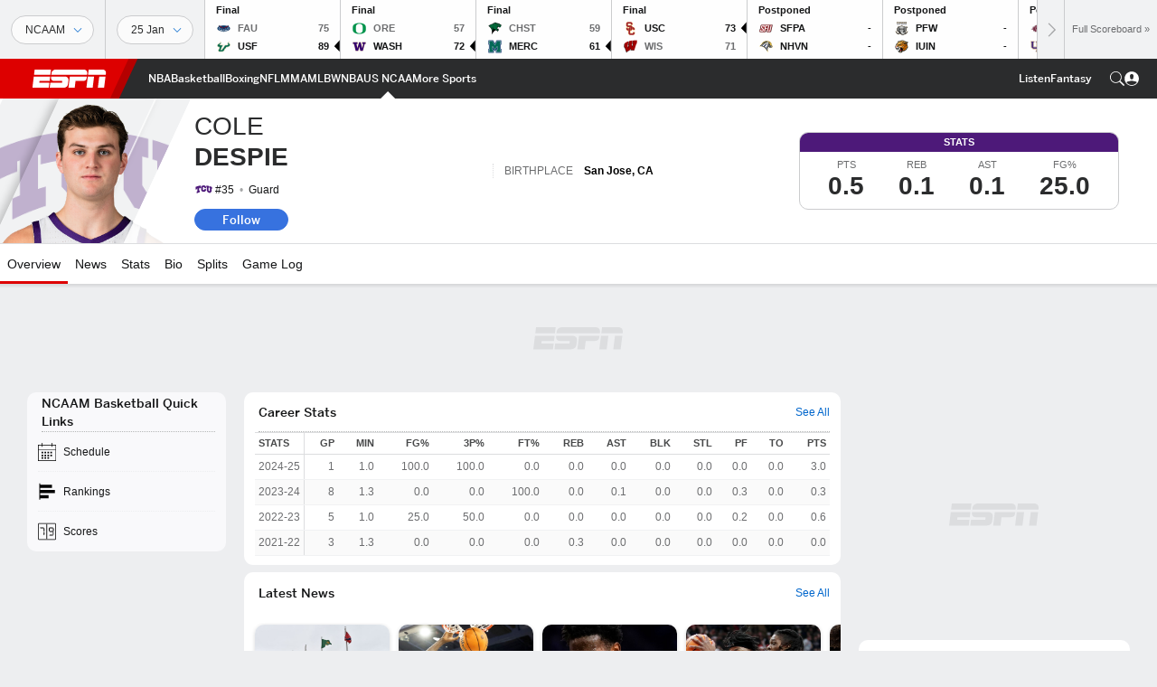

--- FILE ---
content_type: text/html; charset=utf-8
request_url: https://www.google.com/recaptcha/enterprise/anchor?ar=1&k=6LciB_gZAAAAAA_mwJ4G0XZ0BXWvLTt67V7YizXx&co=aHR0cHM6Ly9jZG4ucmVnaXN0ZXJkaXNuZXkuZ28uY29tOjQ0Mw..&hl=en&v=PoyoqOPhxBO7pBk68S4YbpHZ&size=invisible&anchor-ms=20000&execute-ms=30000&cb=dt6bpfoq4t91
body_size: 48911
content:
<!DOCTYPE HTML><html dir="ltr" lang="en"><head><meta http-equiv="Content-Type" content="text/html; charset=UTF-8">
<meta http-equiv="X-UA-Compatible" content="IE=edge">
<title>reCAPTCHA</title>
<style type="text/css">
/* cyrillic-ext */
@font-face {
  font-family: 'Roboto';
  font-style: normal;
  font-weight: 400;
  font-stretch: 100%;
  src: url(//fonts.gstatic.com/s/roboto/v48/KFO7CnqEu92Fr1ME7kSn66aGLdTylUAMa3GUBHMdazTgWw.woff2) format('woff2');
  unicode-range: U+0460-052F, U+1C80-1C8A, U+20B4, U+2DE0-2DFF, U+A640-A69F, U+FE2E-FE2F;
}
/* cyrillic */
@font-face {
  font-family: 'Roboto';
  font-style: normal;
  font-weight: 400;
  font-stretch: 100%;
  src: url(//fonts.gstatic.com/s/roboto/v48/KFO7CnqEu92Fr1ME7kSn66aGLdTylUAMa3iUBHMdazTgWw.woff2) format('woff2');
  unicode-range: U+0301, U+0400-045F, U+0490-0491, U+04B0-04B1, U+2116;
}
/* greek-ext */
@font-face {
  font-family: 'Roboto';
  font-style: normal;
  font-weight: 400;
  font-stretch: 100%;
  src: url(//fonts.gstatic.com/s/roboto/v48/KFO7CnqEu92Fr1ME7kSn66aGLdTylUAMa3CUBHMdazTgWw.woff2) format('woff2');
  unicode-range: U+1F00-1FFF;
}
/* greek */
@font-face {
  font-family: 'Roboto';
  font-style: normal;
  font-weight: 400;
  font-stretch: 100%;
  src: url(//fonts.gstatic.com/s/roboto/v48/KFO7CnqEu92Fr1ME7kSn66aGLdTylUAMa3-UBHMdazTgWw.woff2) format('woff2');
  unicode-range: U+0370-0377, U+037A-037F, U+0384-038A, U+038C, U+038E-03A1, U+03A3-03FF;
}
/* math */
@font-face {
  font-family: 'Roboto';
  font-style: normal;
  font-weight: 400;
  font-stretch: 100%;
  src: url(//fonts.gstatic.com/s/roboto/v48/KFO7CnqEu92Fr1ME7kSn66aGLdTylUAMawCUBHMdazTgWw.woff2) format('woff2');
  unicode-range: U+0302-0303, U+0305, U+0307-0308, U+0310, U+0312, U+0315, U+031A, U+0326-0327, U+032C, U+032F-0330, U+0332-0333, U+0338, U+033A, U+0346, U+034D, U+0391-03A1, U+03A3-03A9, U+03B1-03C9, U+03D1, U+03D5-03D6, U+03F0-03F1, U+03F4-03F5, U+2016-2017, U+2034-2038, U+203C, U+2040, U+2043, U+2047, U+2050, U+2057, U+205F, U+2070-2071, U+2074-208E, U+2090-209C, U+20D0-20DC, U+20E1, U+20E5-20EF, U+2100-2112, U+2114-2115, U+2117-2121, U+2123-214F, U+2190, U+2192, U+2194-21AE, U+21B0-21E5, U+21F1-21F2, U+21F4-2211, U+2213-2214, U+2216-22FF, U+2308-230B, U+2310, U+2319, U+231C-2321, U+2336-237A, U+237C, U+2395, U+239B-23B7, U+23D0, U+23DC-23E1, U+2474-2475, U+25AF, U+25B3, U+25B7, U+25BD, U+25C1, U+25CA, U+25CC, U+25FB, U+266D-266F, U+27C0-27FF, U+2900-2AFF, U+2B0E-2B11, U+2B30-2B4C, U+2BFE, U+3030, U+FF5B, U+FF5D, U+1D400-1D7FF, U+1EE00-1EEFF;
}
/* symbols */
@font-face {
  font-family: 'Roboto';
  font-style: normal;
  font-weight: 400;
  font-stretch: 100%;
  src: url(//fonts.gstatic.com/s/roboto/v48/KFO7CnqEu92Fr1ME7kSn66aGLdTylUAMaxKUBHMdazTgWw.woff2) format('woff2');
  unicode-range: U+0001-000C, U+000E-001F, U+007F-009F, U+20DD-20E0, U+20E2-20E4, U+2150-218F, U+2190, U+2192, U+2194-2199, U+21AF, U+21E6-21F0, U+21F3, U+2218-2219, U+2299, U+22C4-22C6, U+2300-243F, U+2440-244A, U+2460-24FF, U+25A0-27BF, U+2800-28FF, U+2921-2922, U+2981, U+29BF, U+29EB, U+2B00-2BFF, U+4DC0-4DFF, U+FFF9-FFFB, U+10140-1018E, U+10190-1019C, U+101A0, U+101D0-101FD, U+102E0-102FB, U+10E60-10E7E, U+1D2C0-1D2D3, U+1D2E0-1D37F, U+1F000-1F0FF, U+1F100-1F1AD, U+1F1E6-1F1FF, U+1F30D-1F30F, U+1F315, U+1F31C, U+1F31E, U+1F320-1F32C, U+1F336, U+1F378, U+1F37D, U+1F382, U+1F393-1F39F, U+1F3A7-1F3A8, U+1F3AC-1F3AF, U+1F3C2, U+1F3C4-1F3C6, U+1F3CA-1F3CE, U+1F3D4-1F3E0, U+1F3ED, U+1F3F1-1F3F3, U+1F3F5-1F3F7, U+1F408, U+1F415, U+1F41F, U+1F426, U+1F43F, U+1F441-1F442, U+1F444, U+1F446-1F449, U+1F44C-1F44E, U+1F453, U+1F46A, U+1F47D, U+1F4A3, U+1F4B0, U+1F4B3, U+1F4B9, U+1F4BB, U+1F4BF, U+1F4C8-1F4CB, U+1F4D6, U+1F4DA, U+1F4DF, U+1F4E3-1F4E6, U+1F4EA-1F4ED, U+1F4F7, U+1F4F9-1F4FB, U+1F4FD-1F4FE, U+1F503, U+1F507-1F50B, U+1F50D, U+1F512-1F513, U+1F53E-1F54A, U+1F54F-1F5FA, U+1F610, U+1F650-1F67F, U+1F687, U+1F68D, U+1F691, U+1F694, U+1F698, U+1F6AD, U+1F6B2, U+1F6B9-1F6BA, U+1F6BC, U+1F6C6-1F6CF, U+1F6D3-1F6D7, U+1F6E0-1F6EA, U+1F6F0-1F6F3, U+1F6F7-1F6FC, U+1F700-1F7FF, U+1F800-1F80B, U+1F810-1F847, U+1F850-1F859, U+1F860-1F887, U+1F890-1F8AD, U+1F8B0-1F8BB, U+1F8C0-1F8C1, U+1F900-1F90B, U+1F93B, U+1F946, U+1F984, U+1F996, U+1F9E9, U+1FA00-1FA6F, U+1FA70-1FA7C, U+1FA80-1FA89, U+1FA8F-1FAC6, U+1FACE-1FADC, U+1FADF-1FAE9, U+1FAF0-1FAF8, U+1FB00-1FBFF;
}
/* vietnamese */
@font-face {
  font-family: 'Roboto';
  font-style: normal;
  font-weight: 400;
  font-stretch: 100%;
  src: url(//fonts.gstatic.com/s/roboto/v48/KFO7CnqEu92Fr1ME7kSn66aGLdTylUAMa3OUBHMdazTgWw.woff2) format('woff2');
  unicode-range: U+0102-0103, U+0110-0111, U+0128-0129, U+0168-0169, U+01A0-01A1, U+01AF-01B0, U+0300-0301, U+0303-0304, U+0308-0309, U+0323, U+0329, U+1EA0-1EF9, U+20AB;
}
/* latin-ext */
@font-face {
  font-family: 'Roboto';
  font-style: normal;
  font-weight: 400;
  font-stretch: 100%;
  src: url(//fonts.gstatic.com/s/roboto/v48/KFO7CnqEu92Fr1ME7kSn66aGLdTylUAMa3KUBHMdazTgWw.woff2) format('woff2');
  unicode-range: U+0100-02BA, U+02BD-02C5, U+02C7-02CC, U+02CE-02D7, U+02DD-02FF, U+0304, U+0308, U+0329, U+1D00-1DBF, U+1E00-1E9F, U+1EF2-1EFF, U+2020, U+20A0-20AB, U+20AD-20C0, U+2113, U+2C60-2C7F, U+A720-A7FF;
}
/* latin */
@font-face {
  font-family: 'Roboto';
  font-style: normal;
  font-weight: 400;
  font-stretch: 100%;
  src: url(//fonts.gstatic.com/s/roboto/v48/KFO7CnqEu92Fr1ME7kSn66aGLdTylUAMa3yUBHMdazQ.woff2) format('woff2');
  unicode-range: U+0000-00FF, U+0131, U+0152-0153, U+02BB-02BC, U+02C6, U+02DA, U+02DC, U+0304, U+0308, U+0329, U+2000-206F, U+20AC, U+2122, U+2191, U+2193, U+2212, U+2215, U+FEFF, U+FFFD;
}
/* cyrillic-ext */
@font-face {
  font-family: 'Roboto';
  font-style: normal;
  font-weight: 500;
  font-stretch: 100%;
  src: url(//fonts.gstatic.com/s/roboto/v48/KFO7CnqEu92Fr1ME7kSn66aGLdTylUAMa3GUBHMdazTgWw.woff2) format('woff2');
  unicode-range: U+0460-052F, U+1C80-1C8A, U+20B4, U+2DE0-2DFF, U+A640-A69F, U+FE2E-FE2F;
}
/* cyrillic */
@font-face {
  font-family: 'Roboto';
  font-style: normal;
  font-weight: 500;
  font-stretch: 100%;
  src: url(//fonts.gstatic.com/s/roboto/v48/KFO7CnqEu92Fr1ME7kSn66aGLdTylUAMa3iUBHMdazTgWw.woff2) format('woff2');
  unicode-range: U+0301, U+0400-045F, U+0490-0491, U+04B0-04B1, U+2116;
}
/* greek-ext */
@font-face {
  font-family: 'Roboto';
  font-style: normal;
  font-weight: 500;
  font-stretch: 100%;
  src: url(//fonts.gstatic.com/s/roboto/v48/KFO7CnqEu92Fr1ME7kSn66aGLdTylUAMa3CUBHMdazTgWw.woff2) format('woff2');
  unicode-range: U+1F00-1FFF;
}
/* greek */
@font-face {
  font-family: 'Roboto';
  font-style: normal;
  font-weight: 500;
  font-stretch: 100%;
  src: url(//fonts.gstatic.com/s/roboto/v48/KFO7CnqEu92Fr1ME7kSn66aGLdTylUAMa3-UBHMdazTgWw.woff2) format('woff2');
  unicode-range: U+0370-0377, U+037A-037F, U+0384-038A, U+038C, U+038E-03A1, U+03A3-03FF;
}
/* math */
@font-face {
  font-family: 'Roboto';
  font-style: normal;
  font-weight: 500;
  font-stretch: 100%;
  src: url(//fonts.gstatic.com/s/roboto/v48/KFO7CnqEu92Fr1ME7kSn66aGLdTylUAMawCUBHMdazTgWw.woff2) format('woff2');
  unicode-range: U+0302-0303, U+0305, U+0307-0308, U+0310, U+0312, U+0315, U+031A, U+0326-0327, U+032C, U+032F-0330, U+0332-0333, U+0338, U+033A, U+0346, U+034D, U+0391-03A1, U+03A3-03A9, U+03B1-03C9, U+03D1, U+03D5-03D6, U+03F0-03F1, U+03F4-03F5, U+2016-2017, U+2034-2038, U+203C, U+2040, U+2043, U+2047, U+2050, U+2057, U+205F, U+2070-2071, U+2074-208E, U+2090-209C, U+20D0-20DC, U+20E1, U+20E5-20EF, U+2100-2112, U+2114-2115, U+2117-2121, U+2123-214F, U+2190, U+2192, U+2194-21AE, U+21B0-21E5, U+21F1-21F2, U+21F4-2211, U+2213-2214, U+2216-22FF, U+2308-230B, U+2310, U+2319, U+231C-2321, U+2336-237A, U+237C, U+2395, U+239B-23B7, U+23D0, U+23DC-23E1, U+2474-2475, U+25AF, U+25B3, U+25B7, U+25BD, U+25C1, U+25CA, U+25CC, U+25FB, U+266D-266F, U+27C0-27FF, U+2900-2AFF, U+2B0E-2B11, U+2B30-2B4C, U+2BFE, U+3030, U+FF5B, U+FF5D, U+1D400-1D7FF, U+1EE00-1EEFF;
}
/* symbols */
@font-face {
  font-family: 'Roboto';
  font-style: normal;
  font-weight: 500;
  font-stretch: 100%;
  src: url(//fonts.gstatic.com/s/roboto/v48/KFO7CnqEu92Fr1ME7kSn66aGLdTylUAMaxKUBHMdazTgWw.woff2) format('woff2');
  unicode-range: U+0001-000C, U+000E-001F, U+007F-009F, U+20DD-20E0, U+20E2-20E4, U+2150-218F, U+2190, U+2192, U+2194-2199, U+21AF, U+21E6-21F0, U+21F3, U+2218-2219, U+2299, U+22C4-22C6, U+2300-243F, U+2440-244A, U+2460-24FF, U+25A0-27BF, U+2800-28FF, U+2921-2922, U+2981, U+29BF, U+29EB, U+2B00-2BFF, U+4DC0-4DFF, U+FFF9-FFFB, U+10140-1018E, U+10190-1019C, U+101A0, U+101D0-101FD, U+102E0-102FB, U+10E60-10E7E, U+1D2C0-1D2D3, U+1D2E0-1D37F, U+1F000-1F0FF, U+1F100-1F1AD, U+1F1E6-1F1FF, U+1F30D-1F30F, U+1F315, U+1F31C, U+1F31E, U+1F320-1F32C, U+1F336, U+1F378, U+1F37D, U+1F382, U+1F393-1F39F, U+1F3A7-1F3A8, U+1F3AC-1F3AF, U+1F3C2, U+1F3C4-1F3C6, U+1F3CA-1F3CE, U+1F3D4-1F3E0, U+1F3ED, U+1F3F1-1F3F3, U+1F3F5-1F3F7, U+1F408, U+1F415, U+1F41F, U+1F426, U+1F43F, U+1F441-1F442, U+1F444, U+1F446-1F449, U+1F44C-1F44E, U+1F453, U+1F46A, U+1F47D, U+1F4A3, U+1F4B0, U+1F4B3, U+1F4B9, U+1F4BB, U+1F4BF, U+1F4C8-1F4CB, U+1F4D6, U+1F4DA, U+1F4DF, U+1F4E3-1F4E6, U+1F4EA-1F4ED, U+1F4F7, U+1F4F9-1F4FB, U+1F4FD-1F4FE, U+1F503, U+1F507-1F50B, U+1F50D, U+1F512-1F513, U+1F53E-1F54A, U+1F54F-1F5FA, U+1F610, U+1F650-1F67F, U+1F687, U+1F68D, U+1F691, U+1F694, U+1F698, U+1F6AD, U+1F6B2, U+1F6B9-1F6BA, U+1F6BC, U+1F6C6-1F6CF, U+1F6D3-1F6D7, U+1F6E0-1F6EA, U+1F6F0-1F6F3, U+1F6F7-1F6FC, U+1F700-1F7FF, U+1F800-1F80B, U+1F810-1F847, U+1F850-1F859, U+1F860-1F887, U+1F890-1F8AD, U+1F8B0-1F8BB, U+1F8C0-1F8C1, U+1F900-1F90B, U+1F93B, U+1F946, U+1F984, U+1F996, U+1F9E9, U+1FA00-1FA6F, U+1FA70-1FA7C, U+1FA80-1FA89, U+1FA8F-1FAC6, U+1FACE-1FADC, U+1FADF-1FAE9, U+1FAF0-1FAF8, U+1FB00-1FBFF;
}
/* vietnamese */
@font-face {
  font-family: 'Roboto';
  font-style: normal;
  font-weight: 500;
  font-stretch: 100%;
  src: url(//fonts.gstatic.com/s/roboto/v48/KFO7CnqEu92Fr1ME7kSn66aGLdTylUAMa3OUBHMdazTgWw.woff2) format('woff2');
  unicode-range: U+0102-0103, U+0110-0111, U+0128-0129, U+0168-0169, U+01A0-01A1, U+01AF-01B0, U+0300-0301, U+0303-0304, U+0308-0309, U+0323, U+0329, U+1EA0-1EF9, U+20AB;
}
/* latin-ext */
@font-face {
  font-family: 'Roboto';
  font-style: normal;
  font-weight: 500;
  font-stretch: 100%;
  src: url(//fonts.gstatic.com/s/roboto/v48/KFO7CnqEu92Fr1ME7kSn66aGLdTylUAMa3KUBHMdazTgWw.woff2) format('woff2');
  unicode-range: U+0100-02BA, U+02BD-02C5, U+02C7-02CC, U+02CE-02D7, U+02DD-02FF, U+0304, U+0308, U+0329, U+1D00-1DBF, U+1E00-1E9F, U+1EF2-1EFF, U+2020, U+20A0-20AB, U+20AD-20C0, U+2113, U+2C60-2C7F, U+A720-A7FF;
}
/* latin */
@font-face {
  font-family: 'Roboto';
  font-style: normal;
  font-weight: 500;
  font-stretch: 100%;
  src: url(//fonts.gstatic.com/s/roboto/v48/KFO7CnqEu92Fr1ME7kSn66aGLdTylUAMa3yUBHMdazQ.woff2) format('woff2');
  unicode-range: U+0000-00FF, U+0131, U+0152-0153, U+02BB-02BC, U+02C6, U+02DA, U+02DC, U+0304, U+0308, U+0329, U+2000-206F, U+20AC, U+2122, U+2191, U+2193, U+2212, U+2215, U+FEFF, U+FFFD;
}
/* cyrillic-ext */
@font-face {
  font-family: 'Roboto';
  font-style: normal;
  font-weight: 900;
  font-stretch: 100%;
  src: url(//fonts.gstatic.com/s/roboto/v48/KFO7CnqEu92Fr1ME7kSn66aGLdTylUAMa3GUBHMdazTgWw.woff2) format('woff2');
  unicode-range: U+0460-052F, U+1C80-1C8A, U+20B4, U+2DE0-2DFF, U+A640-A69F, U+FE2E-FE2F;
}
/* cyrillic */
@font-face {
  font-family: 'Roboto';
  font-style: normal;
  font-weight: 900;
  font-stretch: 100%;
  src: url(//fonts.gstatic.com/s/roboto/v48/KFO7CnqEu92Fr1ME7kSn66aGLdTylUAMa3iUBHMdazTgWw.woff2) format('woff2');
  unicode-range: U+0301, U+0400-045F, U+0490-0491, U+04B0-04B1, U+2116;
}
/* greek-ext */
@font-face {
  font-family: 'Roboto';
  font-style: normal;
  font-weight: 900;
  font-stretch: 100%;
  src: url(//fonts.gstatic.com/s/roboto/v48/KFO7CnqEu92Fr1ME7kSn66aGLdTylUAMa3CUBHMdazTgWw.woff2) format('woff2');
  unicode-range: U+1F00-1FFF;
}
/* greek */
@font-face {
  font-family: 'Roboto';
  font-style: normal;
  font-weight: 900;
  font-stretch: 100%;
  src: url(//fonts.gstatic.com/s/roboto/v48/KFO7CnqEu92Fr1ME7kSn66aGLdTylUAMa3-UBHMdazTgWw.woff2) format('woff2');
  unicode-range: U+0370-0377, U+037A-037F, U+0384-038A, U+038C, U+038E-03A1, U+03A3-03FF;
}
/* math */
@font-face {
  font-family: 'Roboto';
  font-style: normal;
  font-weight: 900;
  font-stretch: 100%;
  src: url(//fonts.gstatic.com/s/roboto/v48/KFO7CnqEu92Fr1ME7kSn66aGLdTylUAMawCUBHMdazTgWw.woff2) format('woff2');
  unicode-range: U+0302-0303, U+0305, U+0307-0308, U+0310, U+0312, U+0315, U+031A, U+0326-0327, U+032C, U+032F-0330, U+0332-0333, U+0338, U+033A, U+0346, U+034D, U+0391-03A1, U+03A3-03A9, U+03B1-03C9, U+03D1, U+03D5-03D6, U+03F0-03F1, U+03F4-03F5, U+2016-2017, U+2034-2038, U+203C, U+2040, U+2043, U+2047, U+2050, U+2057, U+205F, U+2070-2071, U+2074-208E, U+2090-209C, U+20D0-20DC, U+20E1, U+20E5-20EF, U+2100-2112, U+2114-2115, U+2117-2121, U+2123-214F, U+2190, U+2192, U+2194-21AE, U+21B0-21E5, U+21F1-21F2, U+21F4-2211, U+2213-2214, U+2216-22FF, U+2308-230B, U+2310, U+2319, U+231C-2321, U+2336-237A, U+237C, U+2395, U+239B-23B7, U+23D0, U+23DC-23E1, U+2474-2475, U+25AF, U+25B3, U+25B7, U+25BD, U+25C1, U+25CA, U+25CC, U+25FB, U+266D-266F, U+27C0-27FF, U+2900-2AFF, U+2B0E-2B11, U+2B30-2B4C, U+2BFE, U+3030, U+FF5B, U+FF5D, U+1D400-1D7FF, U+1EE00-1EEFF;
}
/* symbols */
@font-face {
  font-family: 'Roboto';
  font-style: normal;
  font-weight: 900;
  font-stretch: 100%;
  src: url(//fonts.gstatic.com/s/roboto/v48/KFO7CnqEu92Fr1ME7kSn66aGLdTylUAMaxKUBHMdazTgWw.woff2) format('woff2');
  unicode-range: U+0001-000C, U+000E-001F, U+007F-009F, U+20DD-20E0, U+20E2-20E4, U+2150-218F, U+2190, U+2192, U+2194-2199, U+21AF, U+21E6-21F0, U+21F3, U+2218-2219, U+2299, U+22C4-22C6, U+2300-243F, U+2440-244A, U+2460-24FF, U+25A0-27BF, U+2800-28FF, U+2921-2922, U+2981, U+29BF, U+29EB, U+2B00-2BFF, U+4DC0-4DFF, U+FFF9-FFFB, U+10140-1018E, U+10190-1019C, U+101A0, U+101D0-101FD, U+102E0-102FB, U+10E60-10E7E, U+1D2C0-1D2D3, U+1D2E0-1D37F, U+1F000-1F0FF, U+1F100-1F1AD, U+1F1E6-1F1FF, U+1F30D-1F30F, U+1F315, U+1F31C, U+1F31E, U+1F320-1F32C, U+1F336, U+1F378, U+1F37D, U+1F382, U+1F393-1F39F, U+1F3A7-1F3A8, U+1F3AC-1F3AF, U+1F3C2, U+1F3C4-1F3C6, U+1F3CA-1F3CE, U+1F3D4-1F3E0, U+1F3ED, U+1F3F1-1F3F3, U+1F3F5-1F3F7, U+1F408, U+1F415, U+1F41F, U+1F426, U+1F43F, U+1F441-1F442, U+1F444, U+1F446-1F449, U+1F44C-1F44E, U+1F453, U+1F46A, U+1F47D, U+1F4A3, U+1F4B0, U+1F4B3, U+1F4B9, U+1F4BB, U+1F4BF, U+1F4C8-1F4CB, U+1F4D6, U+1F4DA, U+1F4DF, U+1F4E3-1F4E6, U+1F4EA-1F4ED, U+1F4F7, U+1F4F9-1F4FB, U+1F4FD-1F4FE, U+1F503, U+1F507-1F50B, U+1F50D, U+1F512-1F513, U+1F53E-1F54A, U+1F54F-1F5FA, U+1F610, U+1F650-1F67F, U+1F687, U+1F68D, U+1F691, U+1F694, U+1F698, U+1F6AD, U+1F6B2, U+1F6B9-1F6BA, U+1F6BC, U+1F6C6-1F6CF, U+1F6D3-1F6D7, U+1F6E0-1F6EA, U+1F6F0-1F6F3, U+1F6F7-1F6FC, U+1F700-1F7FF, U+1F800-1F80B, U+1F810-1F847, U+1F850-1F859, U+1F860-1F887, U+1F890-1F8AD, U+1F8B0-1F8BB, U+1F8C0-1F8C1, U+1F900-1F90B, U+1F93B, U+1F946, U+1F984, U+1F996, U+1F9E9, U+1FA00-1FA6F, U+1FA70-1FA7C, U+1FA80-1FA89, U+1FA8F-1FAC6, U+1FACE-1FADC, U+1FADF-1FAE9, U+1FAF0-1FAF8, U+1FB00-1FBFF;
}
/* vietnamese */
@font-face {
  font-family: 'Roboto';
  font-style: normal;
  font-weight: 900;
  font-stretch: 100%;
  src: url(//fonts.gstatic.com/s/roboto/v48/KFO7CnqEu92Fr1ME7kSn66aGLdTylUAMa3OUBHMdazTgWw.woff2) format('woff2');
  unicode-range: U+0102-0103, U+0110-0111, U+0128-0129, U+0168-0169, U+01A0-01A1, U+01AF-01B0, U+0300-0301, U+0303-0304, U+0308-0309, U+0323, U+0329, U+1EA0-1EF9, U+20AB;
}
/* latin-ext */
@font-face {
  font-family: 'Roboto';
  font-style: normal;
  font-weight: 900;
  font-stretch: 100%;
  src: url(//fonts.gstatic.com/s/roboto/v48/KFO7CnqEu92Fr1ME7kSn66aGLdTylUAMa3KUBHMdazTgWw.woff2) format('woff2');
  unicode-range: U+0100-02BA, U+02BD-02C5, U+02C7-02CC, U+02CE-02D7, U+02DD-02FF, U+0304, U+0308, U+0329, U+1D00-1DBF, U+1E00-1E9F, U+1EF2-1EFF, U+2020, U+20A0-20AB, U+20AD-20C0, U+2113, U+2C60-2C7F, U+A720-A7FF;
}
/* latin */
@font-face {
  font-family: 'Roboto';
  font-style: normal;
  font-weight: 900;
  font-stretch: 100%;
  src: url(//fonts.gstatic.com/s/roboto/v48/KFO7CnqEu92Fr1ME7kSn66aGLdTylUAMa3yUBHMdazQ.woff2) format('woff2');
  unicode-range: U+0000-00FF, U+0131, U+0152-0153, U+02BB-02BC, U+02C6, U+02DA, U+02DC, U+0304, U+0308, U+0329, U+2000-206F, U+20AC, U+2122, U+2191, U+2193, U+2212, U+2215, U+FEFF, U+FFFD;
}

</style>
<link rel="stylesheet" type="text/css" href="https://www.gstatic.com/recaptcha/releases/PoyoqOPhxBO7pBk68S4YbpHZ/styles__ltr.css">
<script nonce="eoyuR-xbP7_Q0Ga_HrIydA" type="text/javascript">window['__recaptcha_api'] = 'https://www.google.com/recaptcha/enterprise/';</script>
<script type="text/javascript" src="https://www.gstatic.com/recaptcha/releases/PoyoqOPhxBO7pBk68S4YbpHZ/recaptcha__en.js" nonce="eoyuR-xbP7_Q0Ga_HrIydA">
      
    </script></head>
<body><div id="rc-anchor-alert" class="rc-anchor-alert"></div>
<input type="hidden" id="recaptcha-token" value="[base64]">
<script type="text/javascript" nonce="eoyuR-xbP7_Q0Ga_HrIydA">
      recaptcha.anchor.Main.init("[\x22ainput\x22,[\x22bgdata\x22,\x22\x22,\[base64]/[base64]/[base64]/[base64]/[base64]/UltsKytdPUU6KEU8MjA0OD9SW2wrK109RT4+NnwxOTI6KChFJjY0NTEyKT09NTUyOTYmJk0rMTxjLmxlbmd0aCYmKGMuY2hhckNvZGVBdChNKzEpJjY0NTEyKT09NTYzMjA/[base64]/[base64]/[base64]/[base64]/[base64]/[base64]/[base64]\x22,\[base64]\\u003d\\u003d\x22,\x22w5ZuMhVYLMKpDhTCsMObwqDDsFrCvxQJWn8IHcKIUMO2woLDnzhWYmfCqMOrKcOVQE5RIRt9w5bCg1QDN3QYw47DjMO4w4dbwqvDr2QQfwcRw73DnTsGwrHDjMOkw4wIw4o+MHDCj8OYa8OGw64iOMKiw49GcSHDn8OXYcOtT8OXYxnCo23CngrDp0/CpMKqJ8KWM8OBKWXDpTDDqSDDkcOOwqjCrsKDw7AgbcO9w754Jh/DoGvCiHvCgmnDqxU6VWHDkcOCw7DDicKNwpHCo0lqRnnCnkNzYMKUw6bCocKnwrjCvAnDtjwfWHUYN31uZknDjkHCl8KZwpLCsMKcFsOawpbDicOFdUDDqnLDh0DDk8OIKsO/[base64]/CkUzDp8OqUMK9BMOEQRLCnsKlf8OXPMKvWQrDtS47eXjChMOaO8KSw4fDgsK2E8Oiw5QAw5U2wqTDgyBvfw/DgkXCqjJvKMOkecKyUcOOP8K/FMK+wrsbw7zDiybCqcOqXsOFwoTCmW3CgcObw5IQckMkw5k/[base64]/CjWxIw7rCoXnDhmnCgMOhLcODb0QgE37Dn8Ksw68/CxXCvsOlwqPDvsKlw5ovDcKPwoNGRsKaKsOSYMOew77Du8KNF2rCvh94DVghwpk/[base64]/CjcOjIsK5w782WsO0w4bDiGHCqE56ZX57E8OIXV3CjcKfw4RQXCzChMKCG8OGDjh8wqd2bVc/HjA7wpZLf35hw5ULw6V2acOtw7ZZWcO4wr/CqGN5GsKfw7zCncORY8OCT8OfL3PDl8Kswo4cwppnwp5Ua8ORw7tcw6TCmMKaMcKJF1jCnMKtw43DvMOEW8OxMcOuw6gLwrAwZH0dwo/[base64]/[base64]/CuXohw4A1BsK4JFLCssOdw6fCncKVDcKkWhkvwoFYwoIow413wpEfY8KrJSURHx51QsOQPWXCoMK7w4J4wpPDtSZ1w4AFwocDwrFBflRtAkcPF8OmVB3CnlzDgcO4d19dwo/Du8OZw6EVwpLDkmc4YyIfw5rCvMK2PsORNsKnw4hpYV7CjCvCtFFuwopMOMKgw4DDkMK0D8KBaFHDpcO2d8OnCsKRP0/CmcOMw4rCjC7DjCN+wqY4QMK1wqgjw4PCuMOBLDPCo8ONwo4JGjxUw4MrTitiw7tldcOpwpvDs8OiRWURLCzDr8Ksw63DkGbCm8OQdMKEDFnDnsKLJW3CkidiNQ9ubcKwwp3DusKHwovDkQA3FMKvCHDCmUMfwqNVwpfCqsOUFAF6EsKFQMOfUy/DixjDj8OVeFpca3s1wqLDqW7DpVDClzzDjMOWL8KlJsKmwprCjcOnOhlEwqvCp8OPJytEw7XDoMOFwrPDjcOATsKXbXZ6w4sKwrc7wqXDhcO/wrIXIVTCvcKJw71WWDY7wrUQMcKFSC7Cg1B5bW0yw41qQ8OBbcOPw7FYwp9vIMKycBZowopEwobDscKaeGsiw7/[base64]/XMOpaBAIZlPChUbCvAtawrggw6XDt8OwEsKJWnl8f8OZO8OEwppTwqh9Nh/Djz0gHMOCE2TCoBjDn8OFwo4wZMK9R8OqwoVowrY3w5vDgzdaw50swoVqR8KgJgY0w4DDisK7FDrDs8O4w7xowr52wqg/Kk3DtXnDo2rClFsgNCZGTsKmIcKNw6sIHUXDkcK/w53Cj8KUFgrDgTfCk8OLI8ORJhfCtsKhw4MAw4Y7wrLDg1MKwrPCozbCvMKpwqB3JB92w7wvw6HDvcOfc2XDjSPCr8Osd8KZXDZcw7LDnRfCuQA5d8O7w6ZcZMO7aVJ+wqBIcMO/IMK+R8OcT24BwoYOwoXDmcO2wqbDocOlwrJawqvDisKRT8O/YMOJIWfCrTrDvn/Cs14bwqbDt8Oxw6QHwo7ChcKKcMOOwqZAw47Ck8Ksw7XDu8KKwoHDrGnCnjbDvGZ7JMKCIMOxWCgIwqd8woVrwqHDgMOWIlrDtFtCLcKVFy/DokM9BMOrw5rCpcK4w4/Dj8OtM1/CusKmw5cYwpPDokbCs2wSwqXChmEZwqbCgsO9Q8KUwpfDlMKFHDQ7wrHCv045L8OFwpwIZsO+w49DXVt1ecOSecO2F1nDshhfwr99w7nDmMKswqoAa8O7w7HCjMODwqfDvHHDvAVrwrrCjMKWwr/[base64]/Cl8KOwp3DjQzDlyVjw4QFNXfDgXREw7fDhGbCrjPClsOtwqzClsKIDsK0wq5pwqs0e11TQH9iw4RHw77Cj1zCk8ORwozCgsOhwoLDoMKbak5PFCUDEkZgM2XDscKnwrwlw4F+FcK/ZcOow5nCnMO/FsOewpTCj3IXQcOHAWTCrl45w4vCvwbCtDoeTMO3w6gxw7/CuBNVNQDDqsKzw4kCPsKHw7vDpMKdTcOFwqMuUzzCn2LDuxRIw6DCjEcXVMK9HyPDhz9ZwqJYe8K8PMKaPMKBQhpYwrA3wpRMw6ggw5x4w57Dl1ARdHJnI8Krw6xWP8O/wp/DksOHPsKcw6jDiyZBH8OOSMK4XVDCpCBmwqRuw6nCh0h6YDVCw4TClUQCwokoQMOjDcK5AjYCbA5gwoPDuk5Hwq/DphXCi2nDk8KQf0/CmF9GFcOjw5VQw6lfMMOBShZaSMOqMMK2w6YJwoo3FgUWKcO3w5jCpcOXDcKhIC/CnMK1EsKSwrDDqsKowoUGw4bCm8K1wqBKUWgFwpzCgcOJX07CqMK/[base64]/DmsOwwpXCosKvNwoCw6okRsKCJcK3BcOZWcOKUw/CkTEjwpfDg8OBwrLChEhLSMK+SE01XsKXw4F+wpkkb0DDkFVGw6Rww73Cm8KQw684E8KTw7zCgcOTJjzCncKbw7hIw4ltw40aGMKIw7h2w4NdIS/DiBrCvcK7w7sDw7Blw5vCq8KbeMK2d0DCpcKBCMOefm/CiMKnVi3Dt1RdQTrDklzDvn0kHMOQKcKkwovDlMKWXcKpwroNw6Mvdk8vw5M5w4XCuMOpTMK0w7A2w6wRBsKHwqfCrcOmwrYqPcOUw708wr3ChVrCpsObw6jCt8KMw4REG8KCecKvw7XDtF/[base64]/WcOQMMOVw7/CgMOGRcKqw4cKK8KywqPCjT9nK8OOS8OXHsKnM8K9GQLDl8O/XGFVPx5owrFxGRpCC8KewpdKYwNFw408w7rCuSTDhnNOwolKWy/[base64]/DtsOTQcObU21rw5Q+K24pGsOMwqRWFcOAw4/DrsOSDnd8U8Kuwq3DoFR5w57DgzfCnyN5w7Q2OngVw5vDijZJblrDrjlHwr3DtgjCs2tQw5B0GMKMw7TDhB/DisKIw6cLwrzDtHVHwpZ6UsO4ZsK6QcK+WDfDoghSTXojBcKcIDE2w7nCsE7DgcK3w7LCtsKdWjFyw49gw49dfGAtw4/DhTrCjsO2LXbCkh/[base64]/UcKgw4YzBsKSL2I3wqfDtwsuQXo4fBnDvlXDoDhbeTXCksKnw7t0XsK7IgJvw6FpQMOGwpN4w5fCrDcfZ8OZwph9FsKdwqwGY01xw4cywqw/wqnDmMKIw7fCiFRiw6wpw7LDqjttQ8ObwopbXMKVHBXCizzDnVVJYcKPWSLDgidCJsKaFcKpw6jCrSXDhnw+wrMWw4dRw7Q3w4TCk8OswrzDgsOkM0TDgjwTADtzI0FawrZjwq8Xwrtgw6t/HwTCkCTCusKpwq0Rw4k4w5TCkWYnw4nDrw3DocKIw5jCkF7DozXCisO6GxlhJsOHwpBXwr3CuMKuwpkbw6V+wo9rG8OKwrnDqMKdDlvCj8Ouwrsqw6HDixYsw6/DlcO+DEY4eTXCizhRQsOVTDPDmsKSw7/Dgw3CqsKLwpLCtcKIw4E3McOSd8OEN8OJwrzDsRxmwoVDwqLCpHxtEsKJNMKBcBLDo34nGMOCwofDt8O0Dw4VLV7DtR/CoX7CpWM7NcO0TcO7XG/Cq0TDpzzDp33CjMK3Q8Odwq/CnsOLwqpyYj/DksOZPcODwo/CvcOsDsKbSDRxWUnCocKoS8KsHXgawqpdw6LDqDoWw5jDh8K0wpUQw5cxclQrHB5kw5xzwovCjUUuB8KZwrDCpDERGVnDmCx6U8KVR8OULBnDscKFw4ROKMKFPTZ5w7Vgw5fCmcOLVmXDo3fCnsKVPWVTwqLCscKOwojDjcOawpHDrHQkwqzDmEfCjcOyCXBSQj9Uwo/CrcOww4TCp8OBw4FxX1piS2cAwoXDkWXDgk/[base64]/w5vDrsKvAsOuYFrDu8OdWwPDkBnDosK/w6FoFMK0w4vCgU/Cp8OZNgFjGMOJdcOnwrbCqMKjw6Q0w6nDvH4Wwp/DtcKHwqsZSMOmaMOuMG7CusKAFMKEwptZPE0nHMKHw7JKw6FMAsOAc8Kgw6/CmlbCh8KPI8KlNU3CscOIX8KSDsKcw6VewpnCr8OceRw4dsKaaRwYw5Zgw413aCkDf8ORQwdNYcKNIhPDoX3ClsOtw5ZFw6nCksKnw6LCj8KaWmApwpBqQsKFJgXDvMKrwrl2fStAwqXCiSLCqgY7N8KEwpENwqNvZsKqTMKmwqbDmE1rVideDGvDuV/CqlTCt8OawovDr8K/N8KXPX9kwoHDriQFBcKgw4bDlVcEexjCtQZuw75SKsOqWSvDh8OFJcKHRQNJfgs3HMOkMC3Ci8Oww5UKOUUVwpnCiWVCwoDDisOZEDoIXBNTw40ww7LCmcOaw4/CvA3DrsOnF8OMwojCrQ/DuFzDggFLRMOPcA3CmsOtNMO+w5BlwoPCoiDCm8KJwrZKw5xgwozCr2FWS8KZWF0dwrF2w7cUwr3Cqiw3ccOMw657w67Du8ODw4LDijQPSyjDpcK2w55/w4rCjzQ6esOyL8Oew75nw49bUizDvsK6wqPCpT0Yw5fDmB1qwrbDp1d7wr3Dl0QKwpR5NRrCi2jDvcOAwpLCjMKSwpltw7nCosOeVx/DocOUVsK9wpQmwqgVw6HCghM4wpUswrHDmDBiw6/Cp8O3wooBbjPDsTopw7jCjmHDsT7CscOdMMOCccKBwrPCksKGwq/CusK9PsKYwrXDj8Kuw7VHw7BGLCA0SFEYc8OmexfDrcKHRsKGwpMhF1d2wowML8O1AMK1VsOmw4E8wpdPRcKwwpNoYcKZw40awoxJA8KpBcK4IMOITlVqwqbDtnzDmMKkw6rDnMKoEcOzbE0cHQ49b1QPwpscGl/DgMO3wo4uKiAEw5AOLUbCp8OCw7TCvXXDpsOLUMOXIMKTwq4cQ8KTCTxJSg4seGvCghLDjsKoIcKhw4nCk8O7DTHCosKwSQbDsMKKMhwjBsOqRcOxwrzCpRXDgMKsw7/DiMOgwpXDpnpALEgdwo85Y2zDncKDwpcEw4kiw7IRwrbDqcKGIQ4hw4ZZw7XCrmjDqMO2HMOQDsOWwo7DhsK0bXkdwq8wQHwNLcKSw4fCmwbDjsOQwoc/S8OvJzs+w5zDsH7CuSjCoH7DkMOmwr5gDMOiwrnCtcKwbsKHwplJw47CmD7DvMOBT8KHw4ghwotfCF4cwrbDlMODaAocwotpw7jCtnxIw7QgST0bw5gbw7DCkMOyOFgzawLDlcOvwqRydsKLw5fDtsO4O8OgYsOxAMOrYW/[base64]/DjgxVw5jDm1Few5zCusOtFcKxwoYncsOgwrV4w5AQw4PDqMOQw6JAAsOJw47CsMKnwoVywpbDr8ONw7PDj1HCsGwLRSTDihtqVzJ0GcOsR8OMw7gxwpVew7LDtRFZw5cuwo3CmTjCs8Kdw6XDrsOnSMK0wrpowq0/[base64]/CjyE6dsOhEsOMwpPCnmt2w5LDrMOmw69vexvDj2YzP2fDlEkyw5fDpiXCsHjCn3Rkwooiw7PCp1tXY08GRMOxJzV2MMOtwr8Nwr5hw6QKwpkcaRTDnkBlJMOZa8Kyw6LCrMOow7/Cv1MfTsO+w6YKCMOSDU1ha0o0wqkCwpAvwpfChMOyHcOUw7PCgMOnah4/HHjDnsO1wqoEw79MwpfDuhfDm8Kqwptjw6bCjDfCmcOqLDAkIHPDucOjdwExw6/CvwfCjsOvwqM2FUR9woxmFMO/XcOiwrRVwoEAXcO6w4rCkMOlRMK7wrdSRDzDi38ZRcKYcxHCnlA8wpvCgjkNwqZuYMOMORvCtz7Ct8KYZlHCqGgKw79QWcKUAcKeSnQDEUrCoUzDg8KOFCvDmXDDn1tKLcKkw7k0w7bCu8KbZhdjCUwQGsOhw4/DlcO/wpvDs2R9w79wX2jCl8OOUGXDhsO1wq0ELsO8wpfCnx8gAMOxFlPDlC7CsMKwbxpBw59bRErDlAw7wo/CshrCqUdYw6Zdw53DglshIsOKXMKxwosHwqA0woU2wpfDv8KRwq3CghzDs8OvTCvCr8ORM8KdOFbDoz8rwpMcA8Knw6XCksOLw4Jjwqt6wrs7YQzDj0jCpTkNw6DDpMO1QcK/FQYxw418wqHCisOrwrfCpsKXwr/DgMK8wr0pw6ggJHYwwpwPQcOxw6TDjxZPaRpUe8OkwrbCnsODFkLDsGPDjQ1iRMORw6zDkMKkworCokQ+woXCq8OHKcKjwq0FbQbClMO9SRQZw7PDiD7Dvzhcwo5rHkxES3/Ch1LChsKgAFXDkcKRwr84YMOBwoDDvsO+w5jCosKSwrXCk2TCglzDvcODcV/CtsOgDBzDocOywoXCq2TCmcK+HS3ChMKGYMKGwpLCtwrDjVt0w7UDHV3Cn8OBNsKvdsO/WcOOXsK+wqJwWFbCsRfDgMKGOcKHw7bDmz/CgWsnw7nCiMOTwp7CssKQPCnCtsOPw60NGCLCg8KrendpT1PDk8KhUwk6NsKUOsKyb8KZwrLCg8KQNMONOcOxw4cUbXPDpsKmw47CvcKBw5okwo/CvGtNJ8OaYRXChsOrDSVUwpURwqRtH8Kdw5V6w6UWwqPCpkbDisKVacK2wqt1wptmwqHCjAApwqLDgG7ChMONw6p7aTpfwpHDmUVwwo5pRMOFw5bCsXVNw5vDicKkMMKVGCDClQ3CrGVfwpZzwoArM8KGbXJOw7/Cn8OBwrTDosK6wqbChsOBDcKKTMKOwqTCl8KUwprCtcK9L8Oew587wr9zd8Otw5DDsMOCwpzDicOcw5DCv1EwwovCv0QQOwrCinLCpAs3w7nDl8O/GsKMwr3DpsKCwokOcWfDkC3CkcKjw7DCqzcww6MVfMOLwqTCnsO1w47Cn8KPKMOeBMOmw7/[base64]/QMKEcRTCoMOeTHrDhcKNVsKVbFfDmBELe8KVw7HCgTHDs8O2FXgcwp1fwooewqBRXWsOwrdaw4rDl2N6HcOMasKzwqheb2UyGgzCqkE/w5rDnljDn8KTR0DDtMOaAcOJw77DrsONKMO8EsOHGVDClsODDS5Iw7YTRcKUFsOhwoHCnBkMKF7DoRMnw6lQwqseaCEkGcKmVcKvwqgjw44Bw7laU8KJwpZFw7c0TsKZIcOMwpA1w7DCsMOzHyxnGRfCtsORwqDDgsOow7nChcKUwoZbeFbDvMOcI8OVw43ClXJpfMK/wpR9GU7CnsOEwpXDvj7DscKSOwfDuSzCj3piRsOLAzHCrMObw6sQwq/DjkdlFm48OcKswrY4bMKGwqk2bVvCnMKNcFvDisOAwpVQw5XDg8KJwqpSfCM3w6rCsi17w6BAYg1jw6/Dg8KLw77Di8Kswp8zwoXCqjMewr3Dj8KbFMOvwqdnZsOCHD3ChmPCm8KUw4/CoF9TTcOdw6EkKmwUQGvCv8OEbW/ChsKdwpsEwpwdSGnCkx4ZwpjCqsOJw7jCmsO6w7xBeiZbAkd4cgDCpcKrQBlFwo/Cri3CpzwiwolIw6JmwoXCpMKtwr0Hw5rCscKFwoLDmAzDsQHDohllwolaYHXCpMOpwpXCtcK1w4PDmMOde8KALMOuwo/CsxvCscK7wqATwqzDnVp7w6XDlsKEAgBZwqrChAbDlQ3DhMOmwo/Cgz0ewr1jw6XCssOLHMOJS8O7KiNOGyVEacK8w5ZDw7INWBNpZMOPcHQOfkLDqzFAf8OQBig/GMKEJ1jCn1DCoCNmwoxJwonChsO/w4QawrnDpQFJIAFMwrnCgcOcw5TCuGvDiynDvMOEwol7w7fCqjRLwqTCuSTDs8Khw4TDtmgEwrwFw51lw4DDtgLDtWTDv2rDssONBTHDrsK/wq/DmncNwrYFD8KowrJRDcKqeMKCw7jCksOOJSHDjsK5w7lWwrRGw7TCjgtJXGnDrsO8w57CsCxGasOkwrbClcK+Rj/[base64]/CikFJwoB8wp/DrQHDr8OcwqtlSsKAwo3DnMKKw4TCmMKTw5lsLRDCo398b8KtwoXCn8OiwrDDkcKmw6bDlMKTdsOnbnPCnsOCwrEDCVBRNsOvO2LCu8KVwo/CgMOvK8K9wrLDvWzDgMKQwrTDs0p4w6bCncKlMsOIC8OIRyZjFsKodABwNAbCgmpvw55JIAVdVcOXw4HDo1bDn0XDmMOPLcOkQcOcwpLClMKywo/CjgUSw5Ryw6xvakkJw7zDicKwO24VbMOJw4B/f8K1woHChTDDnMKmOcKmWsKbWsK+ecKbw7BJwp0Xw60Mw6BAwp83biPDrT/CizRnw6k/w7YofSTCs8OvwqzDucOMFmTDvSDDssK1wqzChB5Fw6zDnsKXNcKWX8KHwpnDg1ZhwoHCjjLDsMOrwrrCncK7C8K/HColw4LCqlZtwogbwo1ONERqWVHDqcKywoVhSTRVw4LDoi3Dlj3DqB4QbXhqMlMHwpZ2wpTDqMOewo7DjMKzZcOcwoQAwo03w6Iswq3Cl8KfwrLDr8KxKcKyASg/[base64]/wqjCicKKw7NnwrtLO8KSMETDs8Obb8Ocw5nDhDLCrsO0wrkaKsOWEijCqsOCJyJcHMO0w4zCqynDr8O8S2sMwpjDiGjCmMKSwozDocOpOy7DscK3w7rCjH3CoRgsw5XDq8KPwoY4w4s8wp7Ci8KPwoHDm3LDtMKSwoXDkV0/wpw9w7g3w6nDqcKYXMKxw4skLsOwU8KoXwnCssOPwqw3w7TDlibClixhfTjCmDMzwrDDtkM1RSHCvRTCmcOKG8KXw44KP0DDo8KKaXM3w7bDvMKow5rCpcOndsOqwqUfa3vDqcKOS18YwqnCgm7DkMOgwq7DhX/ClGTChcKTF1U3a8OKwrEMNBfDgcKkwoMJIlLCiMOidsKiCC8yMMKNLwwpEsO+c8KoBA0sR8Kawr/[base64]/LsOZwrvCkX7DlcO5IsOJwohpw7EfwpMwNm1jbg7Dvi0xXcKrwrdUTTzDlsO2JkBCw6pkTsOQIcOPaTQHw5A/L8Ovw63CmMKAbijCjMOaKlM+w4EzXihfUsKMwofClHMgHcO8w7fCqMKbwovDtCXCtcO6w7nDpMOOYsOLwoPDtMKaL8K6wojCssKgw5ItGsO2wphKwpnChXZFwqEEw4oSwpcPQCDCmwZ4wrU9VcOHVMOhfMKuw6hjNsKdUMKzw5/CgsOHWcOfw4rCtxQ8eybCqG/DjhnCj8OGwoV/wpETwrIXO8KMwqpMw7hNPkzCisO4wrrCq8O7woLDuMOFwq3Dj1vCgMKuw7hdw6w2w6nDlUzCozzChSYXY8OFw4Jtw4jDtgzDoGDCvRE3b2DDmEDDlVYiw789Cm/CmMO3w5XDssOHwrdPXMO/b8OEA8OEQcKTwoMjwo4VXsKIwpk/[base64]/DgsOJb8ORw7AkwrnCpsKCRHwyHMKQw43CqMKBMsKINhfCilIRMsOdwp3CnDFpw4gAwoEBV0vDhcO5WjPDqANZe8Ovwp8bLGbDqF/DgsKewoTDjlfCsMOxw7QXwq/Cm1RBFy8OAXlwwoMmw6fCm0LChi7DqnZKw5pOCGIgFRnDhcO0GMOuw4oGEFZuQ0jDuMO7Xhx8H01xUcOPXsOVKyRiBCnDs8OVDsKoMhgmPw5xdhQ2wovDlQlfBcKfwq7CjxnDnRNgw6Raw7EQPxQnw4DDkgHCoxTDp8O+wo5Qw5BLesOJw452wrnChcKNZ0/DkMOCZMKfG8KHw67DncOZw4XCohPDjzNWF0LDkXwnAUDDpMKiw6piwobDjMKgwpHDhisHwrcNLkHDoTd/wobDqybCl199wr/CtlzDlh7CjMOnw6MZIcOqGMKEw6zDlMK5X0Yaw7bDn8OzdRU3UMO3RArDiSA1wqzDr2Z3PMOFwqhuTy3DqVw0w5jDtMKVw4oxwpJ0w7PDpMOYwq8RLBXCtwdQwpJBw7bCkcO/T8Kfw6fDnsKKKRNUw4I7RcO+Dg7DnlNPaQLDscKLCVrDucK/wqHDvnVnw6TCgsOLwpMww7DCsMOmw7TCt8KbO8KcbGhMYsKowo4LR27ClMOkwozCrWnCvcOPw5LCiMOZSFJwZBHCgxTDhsKaWQjDtiHDrgTCrMKSw5EDwoVhwrjCo8K1wp7Dn8O9fH7DhcKFw5hARiQWwoAAGMKlNMKtAMKuwpcUwpfDscOaw7B9XcK/w6PDmQQkwonDo8OyXMKuwpA0K8OMR8K9XMOHb8O8wp3DlEjCrMO/MsKJYEbChwHCgwsywq19wpnCrWHCp3PCqsKSUMOzM0/DpsO4LMK1UsONPT/CnsO1wrPDt1lSJsOkEcKsw5jDqDfDisOzwrHCvcKEWsKLw5LCusOIwrDDi0sDNMKGLMOWBB5NYMOcE3nDo2fDtcOZXsKtesOuwpLCrMO+fzLChMOgw6jCt2VHw7LCgGMwScO+ZCFawpjDowrDu8KcwqXCqsO/wrUpCcOGw7nCgcKtFcO6wotpwpnDoMKywqDCm8KPPkQgwrM1bSnDuFrChivCij7Dkx3DrMO4RlMuw7zDvGHDgAYraj7CtMOnFsODwozCsMKlJ8Ouw7LDpcOqw5FCdmsed0l2aSEpwojDscOCw67DulQUBywVwpLDhTxmCsK9dWp5G8O8eAwiZQ/ChsO5w7EuM2vDo2/DmH3CmMO1dcOtw4U3esOHw4/DsH/[base64]/N3QDF8OgwqbCs3URwp3Cv8O4TMKjw75kDMKicUXDvsK1wqfCunrCgBYPw4INQ00NwoTCqRI5w55kw5LDvcKCw5jDsMOnTxI4wpVKwo9dHcO9V0zCgw/[base64]/CuMO+wrbCgcOawotPASrChUknwrDCsMO7wosMwr0OwpPDnj/[base64]/DhD3DicO8w7zCvwZuHcOGwqzDj8OLLXMMX3pQwooha8Kkw5/CmmMgwqBDbS8Mw7Vyw4jCrBUiWGoKw55nL8OpDMK/w5nDiMKxw7onw6vDnFXCpMOYwpkGfMKowoZbw49mFGpMw5cOZ8KNGD7DucK+JcOqe8KofMO7BMO1GDLCm8K/[base64]/ChmkPwp9MwqA5WcKyw69JwojDucKlwpo5RVLCjVTCqcO3REvCsMKjQlPCicKiwpc/ZGRnMltEw6UQOMKSEn10KFghJsOrC8K9w4Y1Tx3CnXEIw5d+wrBlw6zDkTPCkcO7Al0yN8OnSVdeZk7DrHpFE8K+w5MyW8KCZWXCsxEUcxTDr8O0wpHDosKKw7jCjnDDvMKqW2HCk8OywqXDnsK+w4dvN3Uiw7F/AcKXwrdJw4ksdMKBJjXCvMKaw4zDocKUwpDDuFMhw4guJ8K5w7vDgxvCtsO/D8OKwpxIw4MNwp5VwqpYGGDDvGhYw6ULZ8OHw4h1MsKvPMOoPjd2w7vDtw7ClVzCjUrDsUDComLDgnIFfgLCqHvDgE5lTsOawqIvwqNvwqARwq1Rw4NFVcO9bhLDnktCCsKew60YcyFswpd0GMKAw5Vtw6nClcOuwqJFDsO7wpADFMKFw7/Dr8KewrbCrh9DwqXChRsXBMKBLcKPR8KVw4tCw6wQw4ZxelrCq8OOLmDCg8KuKFhyw57DkBQof27CpMOfw6AlwpoBFixfTMOPwpHDnj7CncOnbMKlBcKBAcKiP3bDvcKxw53DjwAZw73DicK3wpLDhhh9wrjDlsK6wph9wpFWwqfDkRocOXDDisO4WsOfwrF/w6HDjB7CpFoQw6Bpw63CqTrDhDFJE8O/[base64]/[base64]/eMO1w6l3aMOvCGRswqsqSsOBw7p1woEvw4/CpB05w4nDv8O7w5jDgMOQdVl1IsOHPTvDiH3DlDdIwoXCvcKKwpTCuSbDsMKCCR/DqsKSwrnCksOeNhfDjnXDhVIHwovDisKgLMKnccKCw515wq7DhcOhwo8Ow7zDqcKrw6HCgGfDtGpQVsOLwoJNLk7Cq8OJw4HChMOlwrbCm3nDtsOFw4TCnhXDpMKQw43CmcKmw7BaMFgVBcOaw6FAwp52c8OjGTJrUcKxVTXDlsKca8OSw7jCjB/Dux14YThmwr3DlXIYR1TDt8KWFnTCjcOhwogrE0vCiAHDg8Omw7YQw4zDq8O0UVrCmMOSw7dRQ8KEwpHCtcKcClx4UHDChy4swrxPfMKdBMOfw70owpgHwr/CoMOXPsKbw4BGwrDCgMO3wrgowpjCi0HDtMKSI35ywrbCs04wMcK7YMOBwpvCrMOmw7rDr1rCt8KcXlM3w4TDpQjCr2PDs23DhMKhwoEbwrzClcO2woZYZTZLA8OAQFUjw53Ct0tZSgBZZMOlWMOswr/[base64]/w40yJ37DlsKTGcOBGRrDscKVHUjCiMOzw55dBQA6w4wdFA1VLMO8w6VZwrTCscOnwr9EDjvCnWcRwpZzw6sNw4Mpw4wXw4XChMOTw5sQW8KnFDzDoMKpwr1iwqnDgm/DnsOMwqgjG0oXw4nDvcKXw4VLBhZhw7fCp1XClcOfU8Kkw47Cg1NLwolKw6I/wovCt8Kaw5VWbXfDsBjCtiLCkcKlfMKnwqgtw4nDpMOTJyXCr0LCgmPCsHnCvcOlfMOEd8K9c17DosK/[base64]/Dvn7DvzHCgcKbwrbCig7Dj8OmWMKzwq0awp/DnCAnCAoXA8KUDFsNMMOSLMKrRyHDmDbDgcKWZ0x2wphNwq5PwrjDrcOweEJOW8Ksw6PCoQ7DmwbDisKLwoTCghdNVjlxwqZywojDolnDnF/DslcVwpfDuFHDm2XDmizCocOiwpB4wrpiUHDDksKywp8Rw6MhCsKaw6XDmcOiwpDCmCZYwoXCtsKlJ8O6wpHDsMOdw6pvw7/CmMKvw4ghw7bCrMObw60vw5/CmTxOwqzCjMKkwrdjw6IKwqhbF8OBJhbDnFjDvcKKwokawojCtcKufWvCgcKRwr3CuExgE8Kkw5pgwrXCq8O6ZMKwBmPCmCzCoCLDoGAjRMKAUCLCo8KCwoNGwp0eUcK9wq/CnA3Dr8OGbknDrGESJ8Oke8OBPD/CiTXDqyPDnx1oIcKywpTDoBR2PloJSi5ofVFIw4EgCgTCgw/[base64]/[base64]/woVMw6nCu8KrdcK3wr8RwodlwofCrFPDpcOIayfCiMO+wpHDnMOMc8O1w5dOwoJdZ3QFbjBHIz7CllByw5B8w4LDoMO7w7LDh8O9cMOLwpZcQsKYcMKAwp3CgFodHzDCgyHCg2DDi8KaworDpcO5wrIgw44rYkfDtArCngjCmBPDtsKcw51/[base64]/[base64]/[base64]/CocOVfsOQL3UYW8OnwrRkbsOSaS/DqMO3HMKvw7x+wrwfBFTCtMOybsKnQ3zCu8Khw5kKw6MWw4HCrsOGw7debV0wasKFw4I1FcOZwro5woVxwpRhL8KAYnzCkMO8LcKBVsOSBh7CgcOrwqrCi8KXUGgdw6zDrgYFOi3CvVnDmnsJw4fDhwnCsFUoX3nCnUtKw4/Dn8KYw7PDkjc0w7bDl8OPw4LClnsLJ8KPwpNMwqNAGsOtASLChMObMcKjCHbCjsKlw4IOwpUYK8OawojCg0UywpXCtsOgBh/CgzsVw5hKw5XDnsOaw6URwp3CjHAJw5o2w6kMdjbCosK8BcOKHMOSLMOBW8KXJUVcYgRkYV7CiMOCwo3CnlNVwpZgwqbDpMO9S8K/wq/CgzoCw7tcamLCgwHDqAVlw4wJBQbDgRQXwq1tw7F3PcKifyNlw7MRO8O+cxs5w61bw6jCkkQTw79Rw5lKwprCnitSME1IP8KvWcKGPsKyfDcwXcOnwo7CuMO+w5omMMKdJ8KPw7jDmMOsbsO3wo/Di2NVBsKYb0YdcMKKwqJZSnLDlMKqwoFObWhMwrNgZcObw4xgOsOtwqvDkGoobWcJwpUdw4kcC3FvWMOGI8OGCQzDmcOswoTCtgJ7GcKGbnA/wrvDp8KJC8KPe8K4wodUw6jCkiMQwrUXUEzDvk8ow4INRjjDqsO5dTN6OWXDssOhED/CgTrCvyN5Xwpmwq/Dp0DDnFdTwovDukYtwrUgwrUsIsOIw7ZjSWLDoMKDw69cEAAvGMKrw7XCsEctKBPDuDvChMOjwplUw5DDqy/[base64]/QMOIwqvDmXVMw5/[base64]/DncKawr3DqDrCoMKMGMK0wqjCpRfDh8KJwrfCrGLDpRJVwpAiw4Y1PlTCtsO4w6LDp8OlbcOdGiTCkcOYfhgRw5kOZWvDkg/Cl24SEMOHZlvDolfCssKJwpfCqMKKVHAbwpDDksKgwqQ5w4cxw5DCsQfDpcKkw6xnwpZ6w4lMw4UtEMOlSkHCp8Khw7HCpMOGI8Krw4bDjVcUWsK3e1PDm19hBMObOsOlwqVSUl0Iw5QJw5rDjMO/BGDCr8K5GMOFX8Oew4rDnHFqHcOsw6lcNiLDtyLDvTrCrsOGwp1bWXnCmsKRw6/DuzJjIcOEw6vDlsKzfkHDs8OXwpgfEkxRw4UWwrLDgcOcAMKVw5TCscKjwoADw5B2w6ZTw4LDgsO0F8OgcQLCtsKjSlF/OH7CoXszYz/CosKfQMO5wr4jw5p2w7RRw6LCqsKrwoxPw53ChMKmw7dIw6/DvsOewqY/FMO1MMO/V8OODGRQLB7CrsOPdsK8w6/DgsK/w7LDqksqwo/DsUQrNRvCmXTDgxTCmMOxRxzCrsK3EEsxwqHCi8KwwrdcUMKuwqcqw6w6wo8ODzhmZcKnwqZ0wp/[base64]/[base64]/DhRILw4g7TwkAH3xIw6cpwpFTw6oCZMO1EMOhw5HDpEZDIcOkw4bDlcOyYl5Rw6DClFHDtmnDsB7CvMKiWghNHsOhS8Oqw45ew73Ch0XChcOnw7XClMOaw5IOdWFEa8OqRyLCncOjDi44w5wDwozCtsOSw6PCvsKEwpfDpjMmw7bCgsOkw49Ewq/DkVsqwrXDlcO2w4VCwrJJUMK6HMOOw6nDj0F6cxh5wpDDl8K0wprCsUrDuVfDoSHCk3vCgiXDoFYBw6UwWTHCiMKVw4zCkMKowpBjHTjCvsKUw4nDmXpfP8Kvw6LCvD5FwrZMBxYOwp0iOkrDpGR3w54ONV5fw5/Cm3wdwrZFH8KTax7DvVHCtMO/w5rDssKgW8Kywos+wpHCocK3wohjDcOcwqfChcKdG8K+aC7Dj8OoDx3DuxZjO8KJwpPDhsOaTcKXNsKswpTDnxzCvEvDjDLCnyzCpcOEGhAGwpRyw4PDosOjDVDDpHzCoAAtw6nClsKDM8KfwoREw7xiwpXDgcOSTcO3D0zCi8K6w5/DmQTChWPDt8Kpw4pXDsOZUEgfUcK/CMKAAMKsAkk7PMKXwp4sGk7CtcKdZMOsw7lYw600WChNw41gw4nDk8K2UsOWwoZNwq/CoMK/woPDlhsXRMKKw7PDp0LDicObw4EewoRpw4jCjMOUw7bCoBtlw6s+wqZTw4DCqRfDnH5ncHpeDsKowqIHYsOzw7PDkmjDnsOEw7FPW8OmSizCpsKrAWEXThknwoB7wpVFbkLDpcOKdUPDqMKIMVg6w49iJcOOw4LCqi3Cg0nCuS/DtsK/w5zCncO0SMKdT2XDlEtNw5hoT8O+w6ESwrwtFsOZNiPDtMOVQMKUw7vDuMKGZl4CDMKhw7fDmFcuw5TCj1HCqMKvYcOQKFDDgjXDvX/CqMO6DiHDsyQ2w5NkP2EJPcOww4c5GMKGw6TDo0jCm1/CrsKYw6LCqWhDw6vDrl9iK8Ouw6/[base64]/[base64]/wojCtMOdwqTDtR/Cn29iMcOlJcOOESPClMOzYWIDMcOue0FiACzDqsKKwq7Ds1XDj8KMw7Agw4UbwpYMwqMXawvCqcOxNcODEcOQQMKEXMK7wqEOwpFdVh8DElcUw6nDpXnDoFxMwo/CicO+QhknClXDpcOOQ1JYD8Kgcz3Cj8KGRCEjwoQ0woDDgMOmEVPDnhnDn8K/[base64]/DqcO9w7U1RUXDo1kQCjkKOsOdFy7Cr8Ozw7Y4ZAdCRSPDi8KPKsKYPcKjwpDDmcO+K0bDtVjDmDwVw5zDosOkUV/DphAcb0jDnQgXwrQXDcK2WTLDlw/CocKyckJqIHjCuV8+w5MkeEMCwrx3wpQAVGbDosOxwrPCuHoIa8KKNcKZZMO1WWIbC8OpGsOTwr8uw67CkiVGFA3DiSYSd8KVL1FUDSkWJkUEBxTClg3DqkXDkxghwoMRwqpbYMKpAnINN8Ktw5TCoMOMw53ClVBywrA5aMKxY8OkRHvCvHpnwql4CWTDtC7CscO0w7/CvnV0SifDsDdZZsOiwrNcKhRmVz54ZXkNEnjCpjDCqsKhFxXDoCrDml7CjwbDuTfDrTTCuTjDv8OjCMKXO3HDssOYYWcIAjR2YDHCuTIpVSNSacKOw73DoMOVIsOgQMOXLMKvSTQvXWF/w4bCu8O0Il9Ow63CoEDCisOPwobDlUvCv0cCw41jwq0DB8OrwprCnVglwo/DkkrDgMKBJMOEwqogMMKZTyx/[base64]/ChirCn0xEEsO7PsOpwrzDsTvDu8OhRy7DqzTCp3o5ecKawoPCngDCpRnCi0zCjG7DkmTDqixtHSLCvMKAGsOrwqXCtsOibn89w7XDjMKBwpxsdklMb8KDwo1MdMOmwq5vwq3CqsKdEiU1wpHCsjkbw5fDl0MSwrAKwphbW33CssOJw7/CpcKQShnCqkLCucKUO8O1w59EWm7Dr3TDo1cHa8O1w69WEMK1Oy7CvFzDtAVhw79XIznDkcKww7Yaw7rDjmXDskNwcy0hNcOFdwEow484GMO2w4hawp17SjcUw59Kw6rDn8OZP8O1w4fCpw3Dph46AHnDgsKybhN3w47CrRXCp8Kjwr1Sbh/DiMKvMk7Cl8OVHm49UcOza8Oaw4wSQnTDjMOfw7PDgwTChcOZR8OXU8KPf8O4fAcFIsORwrLDvXcvwoIwKkvDrDLDnx7CoMO4IS8FwofDocKSwrTChsOEwrsjwpQfwpgew4JDwos0wqHDu8Kmw4FkwrxhTWfCu8Kowr4Uwo99w74CFcOqFcKzw4zDhcOPwqkWd0/CqMOawoPCvz3Dv8Obw7jDjsOvwrE7X8OsY8KzccOXd8KjwqAdU8OKTSl1w7bDojsKw6lFw5XDlTHDkMOpQcOIPhvDrsKDw4bDpRVdwpAXPAV0w4wcdMKGEMO4woBAcAhewqlmNV3CundAMsKFfztte8KVw5LDsQ9DXcKwXMKMTMOnIBjDqlHDksO/wozCmMOpw7XDssO4VcKjwoANacKdw4ELwoHCpR1JwrI5w7rDpAbDjB9yRMKVMcKXVwVPw5BYRMKgT8OCKFUoKlbDvF7DgHTCuDnDhcOOU8KKwo3DrgVgwrUPQsKVASjCoMOIw6ljZVdKw50Zw4dyX8O3wosddm/DjSM/wox0wqIHV2Exw4rDi8OLBnLCuz3CrMKHc8KlUcKpIgpDVsKGw5fCo8KHwrZyWcK8w7FOKhUGZAPDu8Kwwq1pwoEDNcKsw4gxEQN4DgDDgTFaworCucKxw5XDmHxbw5ljXizClMKSI29bwrPCsMKmaCdTGn/DtMOaw7Abw7DDksKfIWQXwrZmXMOxeMK4XRjDgxwLwqZyw77CusKnOcOQCikowq/[base64]/[base64]/Cox/Dhlk8w77CoiJQI8OkwrkywrJdEsKZw4jCkMONPMKRwp3DtlfCtmvChCbDtMKWBx0+wopfQkAAwoLCuFZEB0HCv8KZFcKVGRLDpsKeZ8O1ScK0Y0vDoWrDvcKlOgg0QcKNSMK9wofCrGfDl0FAwqzCjsOaIMOkw4/CogTCi8Orw4/CtsKGI8OxwqrDjwFFw7JPHMKtw4nCmFRteEDDhQRUw5LCscKnZMOyw6PDkcKIGsKYw6B/FsOJScKmNcK1LzE1w4hiw6w9wo5Jw4TDq2Jow6tJC0XDmQ41woHCh8ORD183WVNPBxTDgMO2wpHDrBBvwrQ1M00uQUBEwqAAXlwxJlA0DXfCoChfw5HDiwLCp8KRwpfCmCF+DmllwpXCgnbDucKow7hcwqdYw6jDkcKMwq1/WATDhMOnwow+wpJJwo/Cm8Kjw6nDmEVYczRQw7NAFXIMRS7DocOtwq52TnBxc1I6wrjCnFTDsU/DlinCoCbDp8K5ZhYKw5LDqClFw7rCm8OqJxnDo8KUV8KfwoxJRMKSw4xpOBDDiF7DsGDDhmZmwq5Zw5MlXMKjw4UIwpN5Dhxdw7fCjgfDnnwxwqY6JjfCo8OMXDBXw640e8OpZMOYwq/[base64]/[base64]/w79JBsOTWh4CVVIVwqJuwpYHPMK6BEbCqScFMsOtwqLDlMKMw6k+ABvChcOyTFFUDMKowrzCqcKYw4fDgcKZwqbDscOAw4jCulB2ZMKowpYzfTELw6bCkQvDosOew4zDt8OmS8ORwpTCs8K6wqTCtgFlwqMucMOIw7R/wq1ew4HDg8O+E2vCrG/[base64]/DsgrCucOVwrouwpHDjcOec24BUT9Fw5NVDcOhwovDgMOjwqB7U8KWw64yVsObwocndMK5YUjCmMKXLhzCqMO+aRx/[base64]/CgkxVTsOuwqoPJ04ZMjrCm8K/wqgbF8KsZMOxdiNOw4R0wpTCnzzCgsKbw57DhcK3w5rDnjoxwpXCqFEWw4fDqMKPZMKxw5bCocK+RFPDoMKtE8OqIcOYw7MiPMOSMB3Dn8KWI2HDo8Khw7DChcKEHcKVwovClWTCtcKYTsKFwrxwCxnDs8KTBcOzwpRHwoFNw7YvVsKXW2h7wrZ8wrM2KcK9w5/CkkUEYcOAQwxCwoXDjcOYwoAVw6YIwr8owpLDuMO8V8OuAcKgwp5ywp7DkV3Cv8O7TURddMK8MMKmCQx2XT/[base64]/CtsKSEcOZw7vDisOdwovDt0RLCcOaw57CosO7w6UJTDEDZcKMwp7DkEosw6Ikwq/CrWl7wojDtVnCtcO9w5LDgMOHwobCt8KDZsONOMKiQcODw75bw41vw6htw6jClsOYw4EXeMKoHHrCvT/DjC3Dl8KEwr/ChUnCosOrVwlqXAnDoSzDgcOMD8OlcXXCoMOjIEx2AcOYU3XCtMOoHMOww4N6TFQ2w6rDqcKKwp3DsgI+wp/Di8KWNMKjecOjXj/DiEE9\x22],null,[\x22conf\x22,null,\x226LciB_gZAAAAAA_mwJ4G0XZ0BXWvLTt67V7YizXx\x22,0,null,null,null,1,[21,125,63,73,95,87,41,43,42,83,102,105,109,121],[1017145,768],0,null,null,null,null,0,null,0,null,700,1,null,0,\[base64]/76lBhnEnQkZnOKMAhmv8xEZ\x22,0,1,null,null,1,null,0,0,null,null,null,0],\x22https://cdn.registerdisney.go.com:443\x22,null,[3,1,1],null,null,null,1,3600,[\x22https://www.google.com/intl/en/policies/privacy/\x22,\x22https://www.google.com/intl/en/policies/terms/\x22],\x22xbMZU5eSA25T9SeIUSrH+qlT/KqrRfyJX1ggpJmP1OA\\u003d\x22,1,0,null,1,1769403641158,0,0,[196,15],null,[206,38],\x22RC-bA6fcPuqdCr93g\x22,null,null,null,null,null,\x220dAFcWeA6e-OeP79awLSUI8PTyJWEctB2XCnp1Oqq3LMN7dO9Tjx3GWVAuzDMmfms2Mi6HfPO8lQTwp9BOXTAdl5lEb0Nl6Me7wQ\x22,1769486441179]");
    </script></body></html>